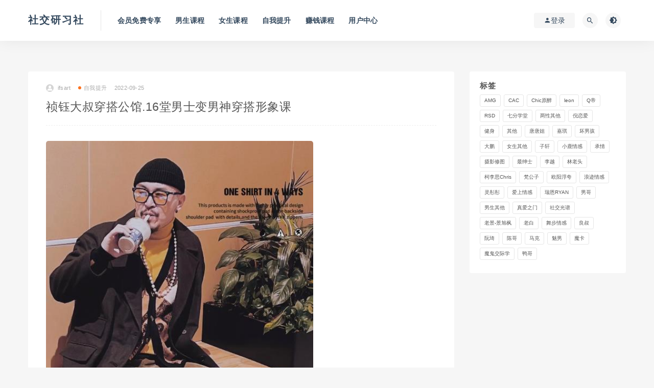

--- FILE ---
content_type: text/html; charset=UTF-8
request_url: https://www.my91a.com/1736.html
body_size: 11667
content:
<!DOCTYPE html>
<html lang="zh-Hans">
<head>
	<meta charset="UTF-8">
	<meta http-equiv="X-UA-Compatible" content="IE=edge">
	<meta name="viewport" content="width=device-width, initial-scale=1">
	<link rel="profile" href="https://gmpg.org/xfn/11">
	<link href="" rel="icon">
  <title>祯钰大叔穿搭公馆.16堂男士变男神穿搭形象课</title>

	<meta name='robots' content='max-image-preview:large' />
	<style>img:is([sizes="auto" i], [sizes^="auto," i]) { contain-intrinsic-size: 3000px 1500px }</style>
	<link rel='dns-prefetch' href='//www.my91a.com' />
        <meta property="og:title" content="祯钰大叔穿搭公馆.16堂男士变男神穿搭形象课">
        <meta property="og:description" content="课程内容： 01--1-祯钰大叔小小的介绍.mp4 02--2-如何选择美学老师.mp4 03--3-学习穿搭的流程.mp4 04--4-潮流跟不跟.mp4 ...">
        <meta property="og:type" content="article">
        <meta property="og:url" content="https://www.my91a.com/1736.html">
        <meta property="og:site_name" content="社交研习社">
        <meta property="og:image" content="https://www.my91a.com/wp-content/uploads/2022/09/1664109088-eea358c65ff0c02.jpg">
    <style id='classic-theme-styles-inline-css' type='text/css'>
/*! This file is auto-generated */
.wp-block-button__link{color:#fff;background-color:#32373c;border-radius:9999px;box-shadow:none;text-decoration:none;padding:calc(.667em + 2px) calc(1.333em + 2px);font-size:1.125em}.wp-block-file__button{background:#32373c;color:#fff;text-decoration:none}
</style>
<style id='global-styles-inline-css' type='text/css'>
:root{--wp--preset--aspect-ratio--square: 1;--wp--preset--aspect-ratio--4-3: 4/3;--wp--preset--aspect-ratio--3-4: 3/4;--wp--preset--aspect-ratio--3-2: 3/2;--wp--preset--aspect-ratio--2-3: 2/3;--wp--preset--aspect-ratio--16-9: 16/9;--wp--preset--aspect-ratio--9-16: 9/16;--wp--preset--color--black: #000000;--wp--preset--color--cyan-bluish-gray: #abb8c3;--wp--preset--color--white: #ffffff;--wp--preset--color--pale-pink: #f78da7;--wp--preset--color--vivid-red: #cf2e2e;--wp--preset--color--luminous-vivid-orange: #ff6900;--wp--preset--color--luminous-vivid-amber: #fcb900;--wp--preset--color--light-green-cyan: #7bdcb5;--wp--preset--color--vivid-green-cyan: #00d084;--wp--preset--color--pale-cyan-blue: #8ed1fc;--wp--preset--color--vivid-cyan-blue: #0693e3;--wp--preset--color--vivid-purple: #9b51e0;--wp--preset--gradient--vivid-cyan-blue-to-vivid-purple: linear-gradient(135deg,rgba(6,147,227,1) 0%,rgb(155,81,224) 100%);--wp--preset--gradient--light-green-cyan-to-vivid-green-cyan: linear-gradient(135deg,rgb(122,220,180) 0%,rgb(0,208,130) 100%);--wp--preset--gradient--luminous-vivid-amber-to-luminous-vivid-orange: linear-gradient(135deg,rgba(252,185,0,1) 0%,rgba(255,105,0,1) 100%);--wp--preset--gradient--luminous-vivid-orange-to-vivid-red: linear-gradient(135deg,rgba(255,105,0,1) 0%,rgb(207,46,46) 100%);--wp--preset--gradient--very-light-gray-to-cyan-bluish-gray: linear-gradient(135deg,rgb(238,238,238) 0%,rgb(169,184,195) 100%);--wp--preset--gradient--cool-to-warm-spectrum: linear-gradient(135deg,rgb(74,234,220) 0%,rgb(151,120,209) 20%,rgb(207,42,186) 40%,rgb(238,44,130) 60%,rgb(251,105,98) 80%,rgb(254,248,76) 100%);--wp--preset--gradient--blush-light-purple: linear-gradient(135deg,rgb(255,206,236) 0%,rgb(152,150,240) 100%);--wp--preset--gradient--blush-bordeaux: linear-gradient(135deg,rgb(254,205,165) 0%,rgb(254,45,45) 50%,rgb(107,0,62) 100%);--wp--preset--gradient--luminous-dusk: linear-gradient(135deg,rgb(255,203,112) 0%,rgb(199,81,192) 50%,rgb(65,88,208) 100%);--wp--preset--gradient--pale-ocean: linear-gradient(135deg,rgb(255,245,203) 0%,rgb(182,227,212) 50%,rgb(51,167,181) 100%);--wp--preset--gradient--electric-grass: linear-gradient(135deg,rgb(202,248,128) 0%,rgb(113,206,126) 100%);--wp--preset--gradient--midnight: linear-gradient(135deg,rgb(2,3,129) 0%,rgb(40,116,252) 100%);--wp--preset--font-size--small: 13px;--wp--preset--font-size--medium: 20px;--wp--preset--font-size--large: 36px;--wp--preset--font-size--x-large: 42px;--wp--preset--spacing--20: 0.44rem;--wp--preset--spacing--30: 0.67rem;--wp--preset--spacing--40: 1rem;--wp--preset--spacing--50: 1.5rem;--wp--preset--spacing--60: 2.25rem;--wp--preset--spacing--70: 3.38rem;--wp--preset--spacing--80: 5.06rem;--wp--preset--shadow--natural: 6px 6px 9px rgba(0, 0, 0, 0.2);--wp--preset--shadow--deep: 12px 12px 50px rgba(0, 0, 0, 0.4);--wp--preset--shadow--sharp: 6px 6px 0px rgba(0, 0, 0, 0.2);--wp--preset--shadow--outlined: 6px 6px 0px -3px rgba(255, 255, 255, 1), 6px 6px rgba(0, 0, 0, 1);--wp--preset--shadow--crisp: 6px 6px 0px rgba(0, 0, 0, 1);}:where(.is-layout-flex){gap: 0.5em;}:where(.is-layout-grid){gap: 0.5em;}body .is-layout-flex{display: flex;}.is-layout-flex{flex-wrap: wrap;align-items: center;}.is-layout-flex > :is(*, div){margin: 0;}body .is-layout-grid{display: grid;}.is-layout-grid > :is(*, div){margin: 0;}:where(.wp-block-columns.is-layout-flex){gap: 2em;}:where(.wp-block-columns.is-layout-grid){gap: 2em;}:where(.wp-block-post-template.is-layout-flex){gap: 1.25em;}:where(.wp-block-post-template.is-layout-grid){gap: 1.25em;}.has-black-color{color: var(--wp--preset--color--black) !important;}.has-cyan-bluish-gray-color{color: var(--wp--preset--color--cyan-bluish-gray) !important;}.has-white-color{color: var(--wp--preset--color--white) !important;}.has-pale-pink-color{color: var(--wp--preset--color--pale-pink) !important;}.has-vivid-red-color{color: var(--wp--preset--color--vivid-red) !important;}.has-luminous-vivid-orange-color{color: var(--wp--preset--color--luminous-vivid-orange) !important;}.has-luminous-vivid-amber-color{color: var(--wp--preset--color--luminous-vivid-amber) !important;}.has-light-green-cyan-color{color: var(--wp--preset--color--light-green-cyan) !important;}.has-vivid-green-cyan-color{color: var(--wp--preset--color--vivid-green-cyan) !important;}.has-pale-cyan-blue-color{color: var(--wp--preset--color--pale-cyan-blue) !important;}.has-vivid-cyan-blue-color{color: var(--wp--preset--color--vivid-cyan-blue) !important;}.has-vivid-purple-color{color: var(--wp--preset--color--vivid-purple) !important;}.has-black-background-color{background-color: var(--wp--preset--color--black) !important;}.has-cyan-bluish-gray-background-color{background-color: var(--wp--preset--color--cyan-bluish-gray) !important;}.has-white-background-color{background-color: var(--wp--preset--color--white) !important;}.has-pale-pink-background-color{background-color: var(--wp--preset--color--pale-pink) !important;}.has-vivid-red-background-color{background-color: var(--wp--preset--color--vivid-red) !important;}.has-luminous-vivid-orange-background-color{background-color: var(--wp--preset--color--luminous-vivid-orange) !important;}.has-luminous-vivid-amber-background-color{background-color: var(--wp--preset--color--luminous-vivid-amber) !important;}.has-light-green-cyan-background-color{background-color: var(--wp--preset--color--light-green-cyan) !important;}.has-vivid-green-cyan-background-color{background-color: var(--wp--preset--color--vivid-green-cyan) !important;}.has-pale-cyan-blue-background-color{background-color: var(--wp--preset--color--pale-cyan-blue) !important;}.has-vivid-cyan-blue-background-color{background-color: var(--wp--preset--color--vivid-cyan-blue) !important;}.has-vivid-purple-background-color{background-color: var(--wp--preset--color--vivid-purple) !important;}.has-black-border-color{border-color: var(--wp--preset--color--black) !important;}.has-cyan-bluish-gray-border-color{border-color: var(--wp--preset--color--cyan-bluish-gray) !important;}.has-white-border-color{border-color: var(--wp--preset--color--white) !important;}.has-pale-pink-border-color{border-color: var(--wp--preset--color--pale-pink) !important;}.has-vivid-red-border-color{border-color: var(--wp--preset--color--vivid-red) !important;}.has-luminous-vivid-orange-border-color{border-color: var(--wp--preset--color--luminous-vivid-orange) !important;}.has-luminous-vivid-amber-border-color{border-color: var(--wp--preset--color--luminous-vivid-amber) !important;}.has-light-green-cyan-border-color{border-color: var(--wp--preset--color--light-green-cyan) !important;}.has-vivid-green-cyan-border-color{border-color: var(--wp--preset--color--vivid-green-cyan) !important;}.has-pale-cyan-blue-border-color{border-color: var(--wp--preset--color--pale-cyan-blue) !important;}.has-vivid-cyan-blue-border-color{border-color: var(--wp--preset--color--vivid-cyan-blue) !important;}.has-vivid-purple-border-color{border-color: var(--wp--preset--color--vivid-purple) !important;}.has-vivid-cyan-blue-to-vivid-purple-gradient-background{background: var(--wp--preset--gradient--vivid-cyan-blue-to-vivid-purple) !important;}.has-light-green-cyan-to-vivid-green-cyan-gradient-background{background: var(--wp--preset--gradient--light-green-cyan-to-vivid-green-cyan) !important;}.has-luminous-vivid-amber-to-luminous-vivid-orange-gradient-background{background: var(--wp--preset--gradient--luminous-vivid-amber-to-luminous-vivid-orange) !important;}.has-luminous-vivid-orange-to-vivid-red-gradient-background{background: var(--wp--preset--gradient--luminous-vivid-orange-to-vivid-red) !important;}.has-very-light-gray-to-cyan-bluish-gray-gradient-background{background: var(--wp--preset--gradient--very-light-gray-to-cyan-bluish-gray) !important;}.has-cool-to-warm-spectrum-gradient-background{background: var(--wp--preset--gradient--cool-to-warm-spectrum) !important;}.has-blush-light-purple-gradient-background{background: var(--wp--preset--gradient--blush-light-purple) !important;}.has-blush-bordeaux-gradient-background{background: var(--wp--preset--gradient--blush-bordeaux) !important;}.has-luminous-dusk-gradient-background{background: var(--wp--preset--gradient--luminous-dusk) !important;}.has-pale-ocean-gradient-background{background: var(--wp--preset--gradient--pale-ocean) !important;}.has-electric-grass-gradient-background{background: var(--wp--preset--gradient--electric-grass) !important;}.has-midnight-gradient-background{background: var(--wp--preset--gradient--midnight) !important;}.has-small-font-size{font-size: var(--wp--preset--font-size--small) !important;}.has-medium-font-size{font-size: var(--wp--preset--font-size--medium) !important;}.has-large-font-size{font-size: var(--wp--preset--font-size--large) !important;}.has-x-large-font-size{font-size: var(--wp--preset--font-size--x-large) !important;}
:where(.wp-block-post-template.is-layout-flex){gap: 1.25em;}:where(.wp-block-post-template.is-layout-grid){gap: 1.25em;}
:where(.wp-block-columns.is-layout-flex){gap: 2em;}:where(.wp-block-columns.is-layout-grid){gap: 2em;}
:root :where(.wp-block-pullquote){font-size: 1.5em;line-height: 1.6;}
</style>
<link rel='stylesheet' id='external-css' href='https://www.my91a.com/wp-content/themes/ripro/assets/css/external.css?ver=8.9.0' type='text/css' media='all' />
<link rel='stylesheet' id='sweetalert2-css' href='https://www.my91a.com/wp-content/themes/ripro/assets/css/sweetalert2.min.css?ver=8.9.0' type='text/css' media='all' />
<link rel='stylesheet' id='app-css' href='https://www.my91a.com/wp-content/themes/ripro/assets/css/app.css?ver=8.9.0' type='text/css' media='all' />
<link rel='stylesheet' id='diy-css' href='https://www.my91a.com/wp-content/themes/ripro/assets/css/diy.css?ver=8.9.0' type='text/css' media='all' />
<link rel='stylesheet' id='fancybox-css' href='https://www.my91a.com/wp-content/themes/ripro/assets/css/jquery.fancybox.min.css?ver=8.9.0' type='text/css' media='all' />
<script type="text/javascript" src="https://www.my91a.com/wp-content/themes/ripro/assets/js/jquery-2.2.4.min.js?ver=2.2.4" id="jquery-js"></script>
<script type="text/javascript" src="https://www.my91a.com/wp-content/themes/ripro/assets/js/plugins/sweetalert2.min.js?ver=8.9.0" id="sweetalert2-js"></script>
<meta name="keywords" content="男生其他,自我提升">
<meta name="description" content="课程内容：  01--1-祯钰大叔小小的介绍.mp4 02--2-如何选择美学老师.mp4 03--3-学习穿搭的流程.mp4 04--4-潮流跟不跟.mp4 05--5-实用小技巧.mp4 06--6-如何显瘦显高.mp4 07--女人最喜欢的风格-都市绅士风（1）.mp4 0...">
<link rel="icon" href="https://www.my91a.com/wp-content/uploads/2025/04/1745332402-bf34ec72e07e510-32x32.gif" sizes="32x32" />
<link rel="icon" href="https://www.my91a.com/wp-content/uploads/2025/04/1745332402-bf34ec72e07e510-192x192.gif" sizes="192x192" />
<link rel="apple-touch-icon" href="https://www.my91a.com/wp-content/uploads/2025/04/1745332402-bf34ec72e07e510-180x180.gif" />
<meta name="msapplication-TileImage" content="https://www.my91a.com/wp-content/uploads/2025/04/1745332402-bf34ec72e07e510-270x270.gif" />
	<!-- HTML5 shim, for IE6-8 support of HTML5 elements. All other JS at the end of file. -->
    <!--[if lt IE 9]>
      <script src="https://www.my91a.com/wp-content/themes/ripro/assets/js/html5shiv.js"></script>
      <script src="https://www.my91a.com/wp-content/themes/ripro/assets/js/respond.min.js"></script>
    <![endif]-->
    </head>

<body class="post-template-default single single-post postid-1736 single-format-standard  navbar-sticky navbar-slide sidebar-right pagination-numeric no-off-canvas">

<div class="site">
    
<header class="site-header">
      <div class="container">
      <div class="navbar">
      <div class="logo-wrapper">
              <a class="logo text" href="https://www.my91a.com/">社交研习社</a>
            </div>
      <div class="sep"></div>
      
      <nav class="main-menu hidden-xs hidden-sm hidden-md">
        
        <ul id="menu-menu2" class="nav-list u-plain-list"><li id="menu-item-914" class="menu-item menu-item-type-taxonomy menu-item-object-category menu-item-914"><a href="https://www.my91a.com/ycwz">会员免费专享</a></li>
<li id="menu-item-911" class="menu-item menu-item-type-taxonomy menu-item-object-category menu-item-911"><a href="https://www.my91a.com/kxlm">男生课程</a></li>
<li id="menu-item-913" class="menu-item menu-item-type-taxonomy menu-item-object-category menu-item-913"><a href="https://www.my91a.com/yylh">女生课程</a></li>
<li id="menu-item-912" class="menu-item menu-item-type-taxonomy menu-item-object-category current-post-ancestor current-menu-parent current-post-parent menu-item-912"><a href="https://www.my91a.com/zwts">自我提升</a></li>
<li id="menu-item-4675" class="menu-item menu-item-type-taxonomy menu-item-object-category menu-item-4675"><a href="https://www.my91a.com/%e8%b5%9a%e9%92%b1%e8%af%be%e7%a8%8b">赚钱课程</a></li>
<li id="menu-item-916" class="menu-item menu-item-type-post_type menu-item-object-page menu-item-916"><a href="https://www.my91a.com/user">用户中心</a></li>
</ul>      </nav>
      
      <div class="main-search">
        <form method="get" class="search-form inline" action="https://www.my91a.com/">
  <input type="search" class="search-field inline-field" placeholder="输入关键词，回车..." autocomplete="off" value="" name="s" required="required">
  <button type="submit" class="search-submit"><i class="mdi mdi-magnify"></i></button>
</form>        <div class="search-close navbar-button"><i class="mdi mdi-close"></i></div>
      </div>

      <div class="actions">
                  <!-- user -->
                        <div class="login-btn navbar-button"><i class="mdi mdi-account"></i> 登录</div>
                          <!-- user end -->
        <div class="search-open navbar-button"><i class="mdi mdi-magnify"></i></div>
                <div class="tap-dark navbar-button"><i class="mdi mdi-brightness-4"></i></div>
                <div class="burger"></div>
      </div>
    </div>
      </div>
  </header>

<div class="header-gap"></div>    <div class="site-content">
    

<div class="container">
	<div class="breadcrumbs">
		</div>
	<div class="row">
		<div class="content-column col-lg-9">
			<div class="content-area">
				<main class="site-main">
					<article id="post-1736" class="article-content">
    <div class="container">
  <div class="cao_entry_header">

  <header class="entry-header">          <div class="entry-meta">
                  <span class="meta-author">
            <a>
              <img alt='ifsart' data-src='https://www.my91a.com/wp-content/themes/ripro/assets/images/avatar/1.png' class='lazyload avatar avatar-40 photo ' height='40' width='40' />ifsart            </a>
          </span>
                  <span class="meta-category">
                          <a target="_blank" href="https://www.my91a.com/zwts" rel="category">
                  <i class="dot"></i>自我提升              </a>
                      </span>
                  <span class="meta-date">
            <a target="_blank" href="https://www.my91a.com/1736.html">
              <time datetime="2022-09-25T20:40:42+08:00">
                2022-09-25              </time>
            </a>
          </span>
                    <span class="meta-edit"></span>
        
      </div>
    
    <h1 class="entry-title">祯钰大叔穿搭公馆.16堂男士变男神穿搭形象课</h1>  </header></div></div>  <div class="container">
    <div class="entry-wrapper">
            <div class="entry-content u-text-format u-clearfix">
        <p><img fetchpriority="high" decoding="async" class="alignnone  wp-image-1737" src="http://www.my91a.com/wp-content/uploads/2022/09/1664109088-eea358c65ff0c02-300x285.jpg" alt="" width="523" height="497" srcset="https://www.my91a.com/wp-content/uploads/2022/09/1664109088-eea358c65ff0c02-300x285.jpg 300w, https://www.my91a.com/wp-content/uploads/2022/09/1664109088-eea358c65ff0c02.jpg 496w" sizes="(max-width: 523px) 100vw, 523px" /></p>
<p>课程内容：</p>
<p>01&#8211;1-祯钰大叔小小的介绍.mp4<br />
02&#8211;2-如何选择美学老师.mp4<br />
03&#8211;3-学习穿搭的流程.mp4<br />
04&#8211;4-潮流跟不跟.mp4<br />
05&#8211;5-实用小技巧.mp4<br />
06&#8211;6-如何显瘦显高.mp4<br />
07&#8211;女人最喜欢的风格-都市绅士风（1）.mp4<br />
08&#8211;女人最喜欢的风格-都市绅士风（2）.mp4<br />
09&#8211;女人最喜欢的风格-都市绅士风（3）.mp4<br />
10&#8211;女人最喜欢的风格-都市绅士风（4）.mp4<br />
11&#8211;女人最喜欢的风格-都市绅士风（5）.mp4<br />
12&#8211;如何把休闲感穿出让人尖叫的感觉-休闲舒适风（1）.mp4<br />
13&#8211;如何把休闲感穿出让人尖叫的感觉-休闲舒适风（2）.mp4<br />
14&#8211;如何把休闲感穿出让人尖叫的感觉-休闲舒适风（3）.mp4<br />
15&#8211;如何把休闲感穿出让人尖叫的感觉-休闲舒适风（4）.mp4<br />
16&#8211;如何把休闲感穿出让人尖叫的感觉-休闲舒适风（5）.mp4<br />
17&#8211;使男人更有沉淀醇厚的味道-复古时尚风（1）.mp4<br />
18&#8211;使男人更有沉淀醇厚的味道-复古时尚风（2）.mp4<br />
19&#8211;使男人更有沉淀醇厚的味道-复古时尚风（3）.mp4<br />
20&#8211;使男人更有沉淀醇厚的味道-复古时尚风（4）.mp4<br />
21&#8211;使男人更有沉淀醇厚的味道-复古时尚风（5）.mp4<br />
22&#8211;把西装穿出不一样的荷尔蒙-西装混搭风（1）.mp4<br />
23&#8211;把西装穿出不一样的荷尔蒙-西装混搭风（2）.mp4<br />
24&#8211;把西装穿出不一样的荷尔蒙-西装混搭风（3）.mp4<br />
25&#8211;把西装穿出不一样的荷尔蒙-西装混搭风（4）.mp4<br />
26&#8211;把西装穿出不一样的荷尔蒙-西装混搭风（5）.mp4<br />
27&#8211;把西装穿出不一样的荷尔蒙-西装混搭风（6）.mp4<br />
28&#8211;一个颜色搭配的第1种方法.mp4<br />
29&#8211;一个颜色搭配的第2种方法.mp4<br />
30&#8211;两个颜色搭配的方法（上）.mp4<br />
31&#8211;两个颜色搭配的方法（下）.mp4<br />
32&#8211;三个颜色搭配的方法（上）.mp4<br />
33&#8211;三个颜色搭配的方法（下）.mp4</p>
<p>链接：<a href="https://pan.baidu.com/s/1FbT0RbhAiGu8zZo34372UA?pwd=ipzd">https://pan.baidu.com/s/1FbT0RbhAiGu8zZo34372UA?pwd=ipzd</a><br />
提取码：ipzd<br />
解压密码：</p>
<div class="content-hide-tips"><i class="fa fa-lock"></i><span class="rate label label-warning">钻石免费 永久钻石免费</span><div class="login-false">当前隐藏内容需要支付<div class="coin"><span class="label label-warning">9.9赞助币</span></div></div><p class="t-c">已有<span class="red">0</span>人支付</p><div class="pc-button"><button type="button" class="login-btn btn btn--primary"><i class="fa fa-user"></i> 登录购买</button></div></div>
      </div>
      <div id="pay-single-box"></div>
          <div class="entry-tags">
          <a href="https://www.my91a.com/tag/lmqt" rel="tag">
        男生其他      </a>
      </div>
<div class="article-copyright">免责声明：
<p>本站大部分下载资源收集于网络，仅供学习和交流使用，版权归原作者所有，请在下载后24小时之内自觉删除，若作商业用途，请购买正版，由于未及时购买和付费发生的侵权行为，与本站无关。本站发布的内容若侵犯到您的权益，请联系客服删除，我们将及时处理！<br/><a href="https://www.my91a.com">社交研习社</a> &raquo; <a href="https://www.my91a.com/1736.html">祯钰大叔穿搭公馆.16堂男士变男神穿搭形象课</a></div>

<div class="article-footer">
    <div class="author-box">
    <div class="author-image">
      <img alt='' data-src='https://www.my91a.com/wp-content/themes/ripro/assets/images/avatar/1.png' class='lazyload avatar avatar-96 photo ' height='96' width='96' />    </div>
    <div class="author-info">
      <h4 class="author-name">
        <a target="_blank" href="javascript:;">ifsart</a>
        <span class="label label-warning"><i class="fa fa-diamond"></i> 钻石</span>      </h4>
    </div>
  </div>
      <div class="xshare">
      <span class="xshare-title">分享到：</span>
                 <a href="javascript:;" title="收藏文章" etap="star" data-postid="1736" class="ripro-star"><i class="fa fa-star-o"></i></a>
            <a href="" etap="share" data-share="qq" class="share-qq"><i class="fa fa-qq"></i></a>
      <a href="" etap="share" data-share="weibo" class="share-weibo"><i class="fa fa-weibo"></i></a>
        </div>
   
</div>    </div>
  </div>
</article>


  <div class="entry-navigation">
    <nav class="article-nav">
        <span class="article-nav-prev">上一篇<br><a href="https://www.my91a.com/1923.html" rel="prev">浪迹6.0</a></span>
        <span class="article-nav-next">下一篇<br><a href="https://www.my91a.com/1926.html" rel="next">浪迹教育《浪迹7.0》</a></span>
    </nav>
    
  </div>

      <!-- # 标准网格模式... -->
      <div class="related-posts-grid">
        <h4 class="u-border-title">相关推荐</h4>
        <div class="row">
                     <div class="col-6 col-sm-3 col-md-3 mt-10 mb-10">
              <article class="post">
                      <div class="entry-media">
        <div class="placeholder" style="padding-bottom: 66.666666666667%;">
          <a target="_blank"  href="https://www.my91a.com/4891.html">
            <img class="lazyload" data-src="https://www.my91a.com/wp-content/uploads/2026/01/1768439801-40735ed62d2e983.jpg" src="[data-uri]" alt="余生私教《网聊速约技术》15节">
          </a>
                    <div class="cao-cover"><img src="https://www.my91a.com/wp-content/themes/ripro/assets/images/svg/rings.svg" width="50" height="50px"></div>
                  </div>
        <div class="entry-star"><a href="javascript:;" title="收藏文章" etap="star" data-postid="4891" class="ripro-star"><i class="fa fa-star-o"></i></a></div><div class="entry-format"><i class="fa fa-lock"></i></div>      </div>
                      <div class="entry-wrapper">
                  
  <header class="entry-header">    
    <h4 class="entry-title"><a target="_blank" href="https://www.my91a.com/4891.html" title="余生私教《网聊速约技术》15节" rel="bookmark">余生私教《网聊速约技术》15节</a></h4>  </header>                </div>
              </article>
            </div>
                      <div class="col-6 col-sm-3 col-md-3 mt-10 mb-10">
              <article class="post">
                      <div class="entry-media">
        <div class="placeholder" style="padding-bottom: 66.666666666667%;">
          <a target="_blank"  href="https://www.my91a.com/473.html">
            <img class="lazyload" data-src="https://www.my91a.com/wp-content/uploads/2021/08/1630424173-f59dc145070973f.jpg" src="[data-uri]" alt="《自信聊天宝典》">
          </a>
                    <div class="cao-cover"><img src="https://www.my91a.com/wp-content/themes/ripro/assets/images/svg/rings.svg" width="50" height="50px"></div>
                  </div>
        <div class="entry-star"><a href="javascript:;" title="收藏文章" etap="star" data-postid="473" class="ripro-star"><i class="fa fa-star-o"></i></a></div><div class="entry-format"><i class="fa fa-lock"></i></div>      </div>
                      <div class="entry-wrapper">
                  
  <header class="entry-header">    
    <h4 class="entry-title"><a target="_blank" href="https://www.my91a.com/473.html" title="《自信聊天宝典》" rel="bookmark">《自信聊天宝典》</a></h4>  </header>                </div>
              </article>
            </div>
                      <div class="col-6 col-sm-3 col-md-3 mt-10 mb-10">
              <article class="post">
                      <div class="entry-media">
        <div class="placeholder" style="padding-bottom: 66.666666666667%;">
          <a target="_blank"  href="https://www.my91a.com/2896.html">
            <img class="lazyload" data-src="https://www.my91a.com/wp-content/uploads/2024/03/1710856665-d7a95cf4cd0e431.jpg" src="[data-uri]" alt="高情商聊天话术 社恐变社牛">
          </a>
                    <div class="cao-cover"><img src="https://www.my91a.com/wp-content/themes/ripro/assets/images/svg/rings.svg" width="50" height="50px"></div>
                  </div>
        <div class="entry-star"><a href="javascript:;" title="收藏文章" etap="star" data-postid="2896" class="ripro-star"><i class="fa fa-star-o"></i></a></div><div class="entry-format"><i class="fa fa-lock"></i></div>      </div>
                      <div class="entry-wrapper">
                  
  <header class="entry-header">    
    <h4 class="entry-title"><a target="_blank" href="https://www.my91a.com/2896.html" title="高情商聊天话术 社恐变社牛" rel="bookmark">高情商聊天话术 社恐变社牛</a></h4>  </header>                </div>
              </article>
            </div>
                      <div class="col-6 col-sm-3 col-md-3 mt-10 mb-10">
              <article class="post">
                      <div class="entry-media">
        <div class="placeholder" style="padding-bottom: 66.666666666667%;">
          <a target="_blank"  href="https://www.my91a.com/2203.html">
            <img class="lazyload" data-src="https://www.my91a.com/wp-content/uploads/2023/06/1686472430-18851cd37ce83c9.jpg" src="[data-uri]" alt="许诺《情感宝典》">
          </a>
                    <div class="cao-cover"><img src="https://www.my91a.com/wp-content/themes/ripro/assets/images/svg/rings.svg" width="50" height="50px"></div>
                  </div>
        <div class="entry-star"><a href="javascript:;" title="收藏文章" etap="star" data-postid="2203" class="ripro-star"><i class="fa fa-star-o"></i></a></div><div class="entry-format"><i class="fa fa-lock"></i></div>      </div>
                      <div class="entry-wrapper">
                  
  <header class="entry-header">    
    <h4 class="entry-title"><a target="_blank" href="https://www.my91a.com/2203.html" title="许诺《情感宝典》" rel="bookmark">许诺《情感宝典》</a></h4>  </header>                </div>
              </article>
            </div>
                  </div>
      </div>
    
  
				</main>
			</div>
		</div>
					<div class="sidebar-column col-lg-3">
				
<aside class="widget-area">
	<div id="tag_cloud-2" class="widget widget_tag_cloud"><h5 class="widget-title">标签</h5><div class="tagcloud"><a href="https://www.my91a.com/tag/amg" class="tag-cloud-link tag-link-76 tag-link-position-1" style="font-size: 10.8pt;" aria-label="AMG (10 项)">AMG</a>
<a href="https://www.my91a.com/tag/cac" class="tag-cloud-link tag-link-87 tag-link-position-2" style="font-size: 10.058823529412pt;" aria-label="CAC (8 项)">CAC</a>
<a href="https://www.my91a.com/tag/chic" class="tag-cloud-link tag-link-7 tag-link-position-3" style="font-size: 10.470588235294pt;" aria-label="Chic原醉 (9 项)">Chic原醉</a>
<a href="https://www.my91a.com/tag/leon" class="tag-cloud-link tag-link-107 tag-link-position-4" style="font-size: 11.376470588235pt;" aria-label="leon (12 项)">leon</a>
<a href="https://www.my91a.com/tag/qdi" class="tag-cloud-link tag-link-24 tag-link-position-5" style="font-size: 9.2352941176471pt;" aria-label="Q帝 (6 项)">Q帝</a>
<a href="https://www.my91a.com/tag/rsd" class="tag-cloud-link tag-link-60 tag-link-position-6" style="font-size: 12.364705882353pt;" aria-label="RSD (16 项)">RSD</a>
<a href="https://www.my91a.com/tag/qfxt" class="tag-cloud-link tag-link-52 tag-link-position-7" style="font-size: 11.705882352941pt;" aria-label="七分学堂 (13 项)">七分学堂</a>
<a href="https://www.my91a.com/tag/ppxxoo" class="tag-cloud-link tag-link-33 tag-link-position-8" style="font-size: 17.223529411765pt;" aria-label="两性其他 (65 项)">两性其他</a>
<a href="https://www.my91a.com/tag/nla" class="tag-cloud-link tag-link-53 tag-link-position-9" style="font-size: 12.364705882353pt;" aria-label="倪恋爱 (16 项)">倪恋爱</a>
<a href="https://www.my91a.com/tag/jians" class="tag-cloud-link tag-link-6 tag-link-position-10" style="font-size: 10.058823529412pt;" aria-label="健身 (8 项)">健身</a>
<a href="https://www.my91a.com/tag/%e5%85%b6%e4%bb%96" class="tag-cloud-link tag-link-125 tag-link-position-11" style="font-size: 16.647058823529pt;" aria-label="其他 (55 项)">其他</a>
<a href="https://www.my91a.com/tag/%e5%94%90%e5%94%90%e5%a7%90" class="tag-cloud-link tag-link-126 tag-link-position-12" style="font-size: 8.6588235294118pt;" aria-label="唐唐姐 (5 项)">唐唐姐</a>
<a href="https://www.my91a.com/tag/%e5%98%89%e7%90%aa" class="tag-cloud-link tag-link-112 tag-link-position-13" style="font-size: 9.2352941176471pt;" aria-label="嘉琪 (6 项)">嘉琪</a>
<a href="https://www.my91a.com/tag/bboy" class="tag-cloud-link tag-link-32 tag-link-position-14" style="font-size: 11.129411764706pt;" aria-label="坏男孩 (11 项)">坏男孩</a>
<a href="https://www.my91a.com/tag/dp" class="tag-cloud-link tag-link-100 tag-link-position-15" style="font-size: 8.6588235294118pt;" aria-label="大鹏 (5 项)">大鹏</a>
<a href="https://www.my91a.com/tag/lhqt" class="tag-cloud-link tag-link-41 tag-link-position-16" style="font-size: 17.8pt;" aria-label="女生其他 (76 项)">女生其他</a>
<a href="https://www.my91a.com/tag/%e5%ad%90%e8%bd%a9" class="tag-cloud-link tag-link-106 tag-link-position-17" style="font-size: 9.6470588235294pt;" aria-label="子轩 (7 项)">子轩</a>
<a href="https://www.my91a.com/tag/xiaolu" class="tag-cloud-link tag-link-35 tag-link-position-18" style="font-size: 8.6588235294118pt;" aria-label="小鹿情感 (5 项)">小鹿情感</a>
<a href="https://www.my91a.com/tag/cqig" class="tag-cloud-link tag-link-78 tag-link-position-19" style="font-size: 9.2352941176471pt;" aria-label="承情 (6 项)">承情</a>
<a href="https://www.my91a.com/tag/syxt" class="tag-cloud-link tag-link-28 tag-link-position-20" style="font-size: 8.6588235294118pt;" aria-label="摄影修图 (5 项)">摄影修图</a>
<a href="https://www.my91a.com/tag/zss" class="tag-cloud-link tag-link-42 tag-link-position-21" style="font-size: 8.6588235294118pt;" aria-label="最绅士 (5 项)">最绅士</a>
<a href="https://www.my91a.com/tag/liyue" class="tag-cloud-link tag-link-13 tag-link-position-22" style="font-size: 10.8pt;" aria-label="李越 (10 项)">李越</a>
<a href="https://www.my91a.com/tag/%e6%9e%97%e8%80%81%e5%a4%b4" class="tag-cloud-link tag-link-110 tag-link-position-23" style="font-size: 11.952941176471pt;" aria-label="林老头 (14 项)">林老头</a>
<a href="https://www.my91a.com/tag/chris" class="tag-cloud-link tag-link-5 tag-link-position-24" style="font-size: 14.670588235294pt;" aria-label="柯李思Chris (31 项)">柯李思Chris</a>
<a href="https://www.my91a.com/tag/fangong" class="tag-cloud-link tag-link-18 tag-link-position-25" style="font-size: 12.776470588235pt;" aria-label="梵公子 (18 项)">梵公子</a>
<a href="https://www.my91a.com/tag/oyfk" class="tag-cloud-link tag-link-46 tag-link-position-26" style="font-size: 9.6470588235294pt;" aria-label="欧阳浮夸 (7 项)">欧阳浮夸</a>
<a href="https://www.my91a.com/tag/lg" class="tag-cloud-link tag-link-63 tag-link-position-27" style="font-size: 14.670588235294pt;" aria-label="浪迹情感 (31 项)">浪迹情感</a>
<a href="https://www.my91a.com/tag/lingTT" class="tag-cloud-link tag-link-19 tag-link-position-28" style="font-size: 9.2352941176471pt;" aria-label="灵彤彤 (6 项)">灵彤彤</a>
<a href="https://www.my91a.com/tag/asqg" class="tag-cloud-link tag-link-26 tag-link-position-29" style="font-size: 10.8pt;" aria-label="爱上情感 (10 项)">爱上情感</a>
<a href="https://www.my91a.com/tag/ryna" class="tag-cloud-link tag-link-10 tag-link-position-30" style="font-size: 13.105882352941pt;" aria-label="瑞恩RYAN (20 项)">瑞恩RYAN</a>
<a href="https://www.my91a.com/tag/ng" class="tag-cloud-link tag-link-55 tag-link-position-31" style="font-size: 13.105882352941pt;" aria-label="男哥 (20 项)">男哥</a>
<a href="https://www.my91a.com/tag/lmqt" class="tag-cloud-link tag-link-38 tag-link-position-32" style="font-size: 22pt;" aria-label="男生其他 (249 项)">男生其他</a>
<a href="https://www.my91a.com/tag/zazm" class="tag-cloud-link tag-link-36 tag-link-position-33" style="font-size: 8pt;" aria-label="真爱之门 (4 项)">真爱之门</a>
<a href="https://www.my91a.com/tag/sjgp" class="tag-cloud-link tag-link-96 tag-link-position-34" style="font-size: 10.8pt;" aria-label="社交光谱 (10 项)">社交光谱</a>
<a href="https://www.my91a.com/tag/jxfe" class="tag-cloud-link tag-link-88 tag-link-position-35" style="font-size: 9.6470588235294pt;" aria-label="老景-景旭枫 (7 项)">老景-景旭枫</a>
<a href="https://www.my91a.com/tag/%e8%80%81%e7%99%bd" class="tag-cloud-link tag-link-108 tag-link-position-36" style="font-size: 10.058823529412pt;" aria-label="老白 (8 项)">老白</a>
<a href="https://www.my91a.com/tag/wubuq" class="tag-cloud-link tag-link-23 tag-link-position-37" style="font-size: 8pt;" aria-label="舞步情感 (4 项)">舞步情感</a>
<a href="https://www.my91a.com/tag/lias" class="tag-cloud-link tag-link-97 tag-link-position-38" style="font-size: 11.952941176471pt;" aria-label="良叔 (14 项)">良叔</a>
<a href="https://www.my91a.com/tag/wanqi" class="tag-cloud-link tag-link-14 tag-link-position-39" style="font-size: 10.058823529412pt;" aria-label="阮琦 (8 项)">阮琦</a>
<a href="https://www.my91a.com/tag/%e9%99%88%e5%93%a5" class="tag-cloud-link tag-link-109 tag-link-position-40" style="font-size: 8.6588235294118pt;" aria-label="陈哥 (5 项)">陈哥</a>
<a href="https://www.my91a.com/tag/make" class="tag-cloud-link tag-link-15 tag-link-position-41" style="font-size: 8.6588235294118pt;" aria-label="马克 (5 项)">马克</a>
<a href="https://www.my91a.com/tag/meitnan" class="tag-cloud-link tag-link-103 tag-link-position-42" style="font-size: 10.058823529412pt;" aria-label="魅男 (8 项)">魅男</a>
<a href="https://www.my91a.com/tag/moka" class="tag-cloud-link tag-link-68 tag-link-position-43" style="font-size: 10.058823529412pt;" aria-label="魔卡 (8 项)">魔卡</a>
<a href="https://www.my91a.com/tag/mgjj" class="tag-cloud-link tag-link-84 tag-link-position-44" style="font-size: 8.6588235294118pt;" aria-label="魔鬼交际学 (5 项)">魔鬼交际学</a>
<a href="https://www.my91a.com/tag/yage" class="tag-cloud-link tag-link-65 tag-link-position-45" style="font-size: 9.6470588235294pt;" aria-label="鸭哥 (7 项)">鸭哥</a></div>
</div></aside>			</div>
			</div>
</div>


</div><!-- end sitecoent --> 

	
	<footer class="site-footer">
		<div class="container">
			
			<div class="footer-widget">
    <div class="row">
        <div class="col-xs-12 col-sm-6 col-md-3 widget--about">
            <div class="widget--content">
                <div class="footer--logo mb-20">
                    <img class="tap-logo" src="http://www.my91a.com/wp-content/uploads/2023/12/1701662861-9ed5cccaaf4e66a.jpg" data-dark="http://www.my91a.com/wp-content/uploads/2023/12/1701662861-9ed5cccaaf4e66a.jpg" alt="社交研习社">
                </div>
                <p class="mb-10">扫一扫加客服微信</p>
            </div>
        </div>
        <!-- .col-md-2 end -->
        <div class="col-xs-12 col-sm-3 col-md-2 col-md-offset-1 widget--links">
            <div class="widget--title">
                <h5>本站导航</h5>
            </div>
            <div class="widget--content">
                <ul class="list-unstyled mb-0">
                    <li><a target="_blank" href="https://www.my91a.com/kxlm">男生课程</a></li><li><a target="_blank" href="https://www.my91a.com/yylh/">女生课程</a></li><li><a target="_blank" href="https://www.my91a.com/user/?action=vip">我的会员</a></li>                </ul>
            </div>
        </div>
        <!-- .col-md-2 end -->
        <div class="col-xs-12 col-sm-3 col-md-2 widget--links">
            <div class="widget--title">
                <h5></h5>
            </div>
            <div class="widget--content">
                <ul class="list-unstyled mb-0">
                                    </ul>
            </div>
        </div>
        <!-- .col-md-2 end -->
        <div class="col-xs-12 col-sm-12 col-md-4 widget--newsletter">
            <div class="widget--title">
                <h5>快速搜索</h5>
            </div>
            <div class="widget--content">
                <form class="newsletter--form mb-30" action="https://www.my91a.com/" method="get">
                    <input type="text" class="form-control" name="s" placeholder="关键词">
                    <button type="submit"><i class="fa fa-arrow-right"></i></button>
                </form>
                <h6>本站由<a href="https://ritheme.com/" target="_blank" rel="noreferrer nofollow">DedeCMS</a>强力驱动</h6>
            </div>
        </div>

    </div>
</div>									  <div class="site-info">
			    1、 本站文章及资源均来源于互联网，如有侵权请联系站长！将第一时间删除
2、本站资源售价只是赞助，收取费用仅维持本站的日常运营所需！
3、资源仅供学习参考请勿商用或其它非法用途，否则一切后果用户自负！
<p>客服微信:JLXT924
			    
			  </div>
					</div>
	</footer>
	
<div class="rollbar">
	
	    <div class="rollbar-item tap-dark" etap="tap-dark" title="夜间模式"><i class="mdi mdi-brightness-4"></i></div>
    
		
	
	
	    <div class="rollbar-item tap-blog-style" etap="tap-blog-style" data-id="0" title="博客模式"><i class="fa fa-list"></i></div>
        <div class="rollbar-item" etap="to_full" title="全屏页面"><i class="fa fa-arrows-alt"></i></div>
	<div class="rollbar-item" etap="to_top" title="返回顶部"><i class="fa fa-angle-up"></i></div>
</div>

<div class="dimmer"></div>

    <div id="popup-signup" class="popup-signup fade" style="display: none;">
    <div class="register-login-modal" role="document">
        <div class="modal-content">
            <div class="modal-body">
                <img class="popup-logo" src="" data-dark="" alt="社交研习社">
                    <!-- Nav tabs -->
                    <ul class="nav nav-tabs">
                        <li class="active"><a href="#login" data-toggle="login">登录</a>
                        </li>
                        <li><a href="#signup" data-toggle="signup">注册</a>
                        </li>
                    </ul>
                    <!-- Tab panes -->
                    <div class="tab-content">
                        <div class="tab-pane fade in active" id="login">
                            <div class="signup-form-container text-center">
                                <form class="mb-0">
                                                                                                                <div class="form-group">
                                            <input type="text" class="form-control" name="username" placeholder="*用户名或邮箱">
                                        </div>
                                        <div class="form-group">
                                            <input type="password" class="form-control" name="password" placeholder="*密码">
                                        </div>
                                        <button type="button" class="go-login btn btn--primary btn--block"><i class="fa fa-bullseye"></i> 安全登录</button> 
                                        <!-- <a href="#" class="forget-password">忘记密码?</a> -->
                                                                    </form>
                                <!-- form  end -->
                            </div>
                            <!-- .signup-form end -->
                        </div>
                        <div class="tab-pane fade in" id="signup">
                            <form class="mb-0">
                                                                                                    <div class="form-group">
                                        <input type="text" class="form-control" name="user_name" placeholder="输入英文用户名">
                                    </div>
                                    <!-- .form-group end -->
                                    <div class="form-group">
                                        <input type="email" class="form-control" name="user_email" placeholder="绑定邮箱">
                                    </div>
                                    <!-- .form-group end -->
                                    <div class="form-group">
                                        <input type="password" class="form-control" name="user_pass" placeholder="密码最小长度为6">
                                    </div>
                                    <div class="form-group">
                                        <input type="password" class="form-control" name="user_pass2" placeholder="再次输入密码">
                                    </div>
                                                                        <button type="button" class="go-register btn btn--primary btn--block"><i class="fa fa-bullseye"></i> 立即注册</button>
                                                                
                            </form>
                            <!-- form  end -->
                        </div>
                    </div>
                    <a target="_blank" href="https://www.my91a.com/wp-login.php?action=lostpassword" class="rest-password">忘记密码？</a>
            </div>
            <!-- /.modal-content -->
        </div>
        <!-- /.modal-dialog -->
    </div>
    <!-- /.modal -->
</div>


<div class="off-canvas">
  <div class="canvas-close"><i class="mdi mdi-close"></i></div>
  <div class="logo-wrapper">
      <a class="logo text" href="https://www.my91a.com/">社交研习社</a>
    </div>
  <div class="mobile-menu hidden-lg hidden-xl"></div>
  <aside class="widget-area">
      </aside>
</div>

<script type="text/javascript">
((function() {
    var callbacks = [],
        timeLimit = 50,
        open = false;
    setInterval(loop, 1);
    return {
        addListener: function(fn) {
            callbacks.push(fn);
        },
        cancleListenr: function(fn) {
            callbacks = callbacks.filter(function(v) {
                return v !== fn;
            });
        }
    }
    function loop() {
        var startTime = new Date();
        debugger;
        if (new Date() - startTime > timeLimit) {
            if (!open) {
                callbacks.forEach(function(fn) {
                    fn.call(null);
                });
            }
            open = true;
            window.stop();
            alert('讨厌，不要扒我皮了，人家好害羞的！');
            window.location.reload();
        } else {
            open = false;
        }
    }
})()).addListener(function() {
    window.location.reload();
});
</script>

<script type="text/javascript" src="https://www.my91a.com/wp-content/themes/ripro/assets/js/plugins.js?ver=8.9.0" id="plugins-js"></script>
<script type="text/javascript" id="app-js-extra">
/* <![CDATA[ */
var caozhuti = {"site_name":"\u793e\u4ea4\u7814\u4e60\u793e","home_url":"https:\/\/www.my91a.com","ajaxurl":"https:\/\/www.my91a.com\/wp-admin\/admin-ajax.php","is_singular":"1","tencent_captcha":{"is":"","appid":""},"infinite_load":"\u52a0\u8f7d\u66f4\u591a","infinite_loading":"<i class=\"fa fa-spinner fa-spin\"><\/i> \u52a0\u8f7d\u4e2d...","site_notice":{"is":"0","color":"rgb(33, 150, 243)","html":"<div class=\"notify-content\"><h3>RiPro\u6700\u65b0\u7248\u672c\u66f4\u65b0\u65e5\u5fd7<\/h3><div>\u8fd9\u662f\u4e00\u6761\u7f51\u7ad9\u516c\u544a\uff0c\u53ef\u5728\u540e\u53f0\u5f00\u542f\u6216\u5173\u95ed\uff0c\u53ef\u81ea\u5b9a\u4e49\u80cc\u666f\u989c\u8272\uff0c\u6807\u9898\uff0c\u5185\u5bb9\uff0c\u7528\u6237\u9996\u6b21\u6253\u5f00\u5173\u95ed\u540e\u4e0d\u518d\u91cd\u590d\u5f39\u51fa\uff0c\u6b64\u5904\u53ef\u4f7f\u7528html\u6807\u7b7e...<\/div><\/div>"},"pay_type_html":{"html":"<div class=\"pay-button-box\"><div class=\"pay-item\" id=\"weixinpay\" data-type=\"5\"><i class=\"weixinpay\"><\/i><span>\u5fae\u4fe1\u652f\u4ed8<\/span><\/div><\/div><p style=\"font-size: 13px; padding: 0; margin: 0;\">\u514d\u8d39\u6216\u94bb\u77f3\u514d\u8d39\u8d44\u6e90\u4ec5\u9650\u4f59\u989d\u652f\u4ed8<\/p>","alipay":0,"weixinpay":5}};
/* ]]> */
</script>
<script type="text/javascript" src="https://www.my91a.com/wp-content/themes/ripro/assets/js/app.js?ver=8.9.0" id="app-js"></script>
<script type="text/javascript" src="https://www.my91a.com/wp-content/themes/ripro/assets/js/plugins/jquery.fancybox.min.js?ver=8.9.0" id="fancybox-js"></script>
<script type="text/javascript" src="https://www.my91a.com/wp-includes/js/comment-reply.min.js?ver=6.7.2" id="comment-reply-js" async="async" data-wp-strategy="async"></script>

</body>
</html>

--- FILE ---
content_type: application/javascript
request_url: https://www.my91a.com/wp-content/themes/ripro/assets/js/app.js?ver=8.9.0
body_size: 8756
content:
var body=jQuery("body"),st=0,lastSt=0,navText=['<i class="mdi mdi-chevron-left"></i>','<i class="mdi mdi-chevron-right"></i>'],iconspin='<i class="fa fa-spinner fa-spin"></i> ',iconcheck='<i class="fa fa-check"></i> ',iconwarning='<i class="fa fa-warning "></i> ',is_tencentcaptcha=!1;function open_signup_popup(){var e=$("#popup-signup"),t=e.html();Swal.fire({html:t,showConfirmButton:!1,width:340,padding:"0",focusConfirm:!1,onBeforeOpen:()=>{$(".swal2-container .swal2-input").remove(),$(".swal2-container .swal2-file").remove(),$(".swal2-container .swal2-range").remove(),$(".swal2-container .swal2-select").remove(),$(".swal2-container .swal2-radio").remove(),$(".swal2-container .swal2-checkbox").remove(),$(".swal2-container .swal2-textarea").remove(),$(".swal2-container .swal2-validation-message").remove(),e.empty()},onClose:()=>{e.html(t)}})}function ajax_getpost(){"use strict";$(".home-cat-nav-wrap ul li button").on("click",function(){var e=$(this),t=e.html();e.html(iconspin+t);var a=e.data("id");$.post(caozhuti.ajaxurl,{action:"ajax_getcat_post",paged:1,cat:a},function(n){e.parents(".site-main").find(".posts-wrapper").html(n),e.html(t),0==a?($(".infinite-scroll-action").show(),$(".navigation").show(),$(".numeric-pagination").show()):($(".infinite-scroll-action").hide(),$(".navigation").hide(),$(".numeric-pagination").hide())})})}function ajax_searc(){"use strict";$(".home_search_input").bind("input propertychange",function(e){var t=$(".home_search_input").val();t&&$.post(caozhuti.ajaxurl,{action:"ajax_search",text:t},function(e){var t=$(".home-search-results");if(0==e.length)t.empty().show().append("<li><strong>没有搜到相关内容，切换关键词试试。</strong></li>");else{t.empty().show();for(var a=0;a<e.length;a++)t.append('<li><a class="focus" target="_blank" href="'+e[a].url+'"><img class="" src="'+e[a].img+'"></a><h2><a target="_blank" href="'+e[a].url+'">'+e[a].title+"</a></h2></li>")}}),$(document).click(function(e){var t=$(".home-search-results");t.is(e.target)||0!==t.has(e.target).length||t.hide()})})}function signup_popup(){"use strict";$(".login-btn").on("click",function(e){e.preventDefault(),open_signup_popup()}),$(".must-log-in a").on("click",function(e){e.preventDefault(),open_signup_popup()}),$(".comment-reply-login").on("click",function(e){e.preventDefault(),open_signup_popup()}),$(document).on("click",".nav-tabs a",function(e){e.preventDefault();var t=$(this),a=t.data("toggle"),n=t.parent(),i=$(".tab-content #signup"),o=$(".tab-content #login");n.addClass("active"),n.siblings().removeClass("active"),"login"==a&&(o.addClass("active"),o.siblings().removeClass("active")),"signup"==a&&(i.addClass("active"),i.siblings().removeClass("active"))}),$(document).on("click",".go-login",function(e){var t=$(this),a=t.text();(t.html(iconspin+a),1==caozhuti.tencent_captcha.is)?new TencentCaptcha(caozhuti.tencent_captcha.appid,function(e){console.log(e),0===e.ret&&$.post(caozhuti.ajaxurl,{action:"tencentcaptcha",appid:caozhuti.tencent_captcha.appid,Ticket:e.ticket,Randstr:e.randstr},function(e){$.post(caozhuti.ajaxurl,{action:"user_login",username:$("input[name='username']").val(),password:$("input[name='password']").val(),rememberme:$("input[name='rememberme']").val()},function(e){1==e.status?(t.html(iconcheck+e.msg),setTimeout(function(){location.reload()},1e3)):(t.html(iconwarning+e.msg),setTimeout(function(){t.html(a)},2e3))})})}).show():$.post(caozhuti.ajaxurl,{action:"user_login",username:$("input[name='username']").val(),password:$("input[name='password']").val(),rememberme:$("input[name='rememberme']").val()},function(e){1==e.status?(t.html(iconcheck+e.msg),setTimeout(function(){location.reload()},1e3)):(t.html(iconwarning+e.msg),setTimeout(function(){t.html(a)},2e3))})}),$(document).on("click",".go-register",function(e){var t=$(this),a=t.text(),n=$("input[name='user_name']").val(),i=$("input[name='user_email']").val(),o=$("input[name='user_pass']").val(),s=$("input[name='user_pass2']").val(),r=$("input[name='captcha']").val();if(t.html(iconspin+a),!is_check_name(n))return t.html(iconwarning+"用户名格式错误"),setTimeout(function(){t.html(a)},2e3),!1;if(!is_check_mail(i))return t.html(iconwarning+"邮箱格式错误"),setTimeout(function(){t.html(a)},2e3),!1;if(!is_check_pass(o,s))return t.html(iconwarning+"两次密码输入不一致"),setTimeout(function(){t.html(a)},2e3),!1;1==caozhuti.tencent_captcha.is?new TencentCaptcha(caozhuti.tencent_captcha.appid,function(e){console.log(e.ret),0===e.ret&&$.post(caozhuti.ajaxurl,{action:"user_register",user_name:n,user_email:i,user_pass:o,user_pass2:s,captcha:r},function(e){1==e.status?(t.html(iconcheck+e.msg),setTimeout(function(){location.reload()},1e3)):(t.html(iconwarning+e.msg),setTimeout(function(){t.html(a)},2e3))})}).show():$.post(caozhuti.ajaxurl,{action:"user_register",user_name:n,user_email:i,user_pass:o,user_pass2:s,captcha:r},function(e){1==e.status?(t.html(iconcheck+e.msg),setTimeout(function(){location.reload()},1e3)):(t.html(iconwarning+e.msg),setTimeout(function(){t.html(a)},2e3))})}),$(document).on("click",".go-mpweixin",function(e){e.preventDefault();var t=$(this),a=t.html();if(t.html(iconspin),is_in_weixin())return window.location.href=t.attr("href"),!0;$.post(caozhuti.ajaxurl,{action:"get_mpweixin_qr"},function(e){if(1==e.status){t.parents(".tab-content").find("form").html('<p style="margin:0;">请使用微信扫码关注登录</p><img src="'+e.ticket_img+'">');var n=setInterval(function(){$.post(caozhuti.ajaxurl,{action:"check_mpweixin_qr",scene_id:e.scene_id},function(e){1==e.status&&(clearInterval(n),Swal.fire({type:"success",title:"扫码成功，即将刷新",showConfirmButton:!1,timer:1500,onClose:()=>{location.reload()}}))})},5e3)}else alert(e.ticket_img);t.html(a)})}),$(document).on("click",".bind-mpweixin",function(e){e.preventDefault();var t=$(this);t.html();if(is_in_weixin())return window.location.href=t.attr("href"),!0;Swal.fire({type:"warning",title:"请在微信内使用账号密码登录后进入个人中心绑定",showConfirmButton:!1,timer:1e4,onClose:()=>{}})})}function share_pop(){$('[etap="share"]').on("click",function(){if($(".article-content img:first").length)var e=$(".article-content img:first").attr("src");var t=document.URL,a=e,n=document.title||"",i=$('meta[name="description"]').length?$('meta[name="description"]').attr("content"):"",o=$(this),s="";switch(o.data("share")){case"qq":s="http://connect.qq.com/widget/shareqq/index.html?url="+t+"&desc="+i+"&summary="+n+"&site="+caozhuti.site_name+"&pics="+a;break;case"weibo":s="http://service.weibo.com/share/share.php?title="+n+"&url="+t+"&source=bookmark&pic="+a}o.attr("href")||o.attr("target")||o.attr("href",s).attr("target","_blank")}),$(".btn-bigger-cover").on("click",function(e){e.preventDefault();var t=$(this),a=t.html();t.html(iconspin),$.post(caozhuti.ajaxurl,{action:"get_bigger_img",id:t.data("id")},function(e){Swal.fire({html:e,showConfirmButton:!1,width:380,padding:0,background:"#fff",showCloseButton:!0,onBeforeOpen:()=>{setTimeout(function(){html2canvas(document.getElementById("poster-html"),{scale:2,useCORS:!0,scrollY:0,backgroundColor:null}).then(function(e){var t=e.toDataURL("image/png");jQuery(".poster-canvas").html('<img src="'+t+'">'),jQuery(".poster-html").remove(),jQuery(".poster-down").html(iconcheck+" 下载海报"),jQuery(".poster-down").attr("href",t)})},1e3)},onClose:()=>{t.html(a)}})})})}function userinit(){"use strict";$('[etap="submit_info"]').on("click",function(){var e=$(this),t=e.text(),a=$("input[name='email']").val(),n=$("input[name='nickname']").val(),i=$("input[name='user_avatar_type']:checked").val(),o=$("input[name='phone']").val(),s=$("input[name='qq']").val(),r=$("textarea[name='description']").val(),c=$("input[name='edit_email_cap']").val();e.html(iconspin+t),$.post(caozhuti.ajaxurl,{nickname:n,email:a,phone:o,qq:s,description:r,user_avatar_type:i,captcha:c,action:"edit_user_info"},function(a){"1"==a?(e.html(t),Swal.fire({type:"success",title:"修改成功",showConfirmButton:!1,timer:1500}),setTimeout(function(){location.reload()},1e3)):(e.html(t),swal.fire({type:"error",title:a}))})}),$("#addPic").change(function(e){var t=$(this).data("nonce"),a=e.currentTarget.files[0],n=new FormData;n.append("nonce",t),n.append("action","update_avatar_photo"),n.append("file",a);const i=Swal.mixin({toast:!0,showConfirmButton:!1,timer:3e3});$.ajax({url:caozhuti.ajaxurl,type:"POST",cache:!1,data:n,processData:!1,contentType:!1}).done(function(e){1==e.status?(i.fire({type:"success",title:e.msg}),setTimeout(function(){location.reload()},1e3)):i.fire({type:"error",title:e.msg})}).fail(function(e){i.fire({type:"error",title:"网络错误"})})}),$(".edit_email_cap").on("click",function(){var e=$(this),t=e.text(),a=$("input[name='email']").val();if(e.html(iconspin+t),!is_check_mail(a))return Swal.fire({type:"error",title:"邮箱格式错误"}),!1;$.post(caozhuti.ajaxurl,{action:"captcha_email",user_email:a},function(a){1==a.status?(e.html(t),Swal.fire({type:"success",title:a.msg,showConfirmButton:!1,timer:1500}),e.attr("disabled","true")):(e.html(t),Swal.fire({type:"error",title:a.msg}))})}),$(document).on("click",".go-captcha_email",function(e){var t=$(this),a=t.text(),n=$("input[name='user_email']").val();if(t.html(iconspin+a),t.attr("disabled","true"),!is_check_mail(n))return t.html(iconwarning+"邮箱错误"),setTimeout(function(){t.html(a),t.removeAttr("disabled")},3e3),!1;$.post(caozhuti.ajaxurl,{action:"captcha_email",user_email:n},function(e){1==e.status?(t.html(iconcheck+"发送成功"),setTimeout(function(){t.html(a)},3e3)):(t.html(iconwarning+e.msg),setTimeout(function(){t.html(a),t.removeAttr("disabled")},3e3))})}),$(".unset-bind").on("click",function(){var e=$(this),t=e.text(),a=$(this).data("id");e.html(iconspin+t),Swal.fire({title:"确定解绑？",text:"解绑后需要重新绑定",type:"warning",showCancelButton:!0,confirmButtonText:"确定",cancelButtonText:"取消"}).then(n=>{n.value&&$.post(caozhuti.ajaxurl,{action:"unset_open_oauth",unsetid:a},function(a){1==a?(e.html(t),Swal.fire("解绑成功","","success"),setTimeout(function(){location.reload()},1e3)):(e.html(t),Swal.fire("解绑失败","","error"))})})}),$(".payvip-box .vip-info").on("click",function(){var e=$(this),t=e.data("id"),a=e.data("price");e.parents(".payvip-box").find(".vip-info").removeClass("active"),e.addClass("active"),$("input[name='pay_id']").val(t),$(".go-payvip").removeAttr("disabled"),$(".click-payvip").data("price",a)}),$(".go-payvip").on("click",function(){var e=$(this),t=$("input[name='pay_id']").val(),a=e.data("nonce"),n=e.html();e.html(iconspin+n),$.post(caozhuti.ajaxurl,{nonce:a,pay_id:t,action:"pay_vip"},function(t){"1"==t.status?(e.html(n),Swal.fire("",t.msg,"success").then(e=>{e.value&&location.reload()})):(e.html(n),Swal.fire("",t.msg,"warning"))})}),$("#charge_num").bind("input propertychange",function(e){var t=$("#rmbnum").data("rate"),a=$("#charge_num").val()/t;$("#rmbnum b").text(a),a>0?$(".go-charge").removeAttr("disabled"):$(".go-charge").attr("disabled","true")}),$(".amounts ul li").on("click",function(){var e=$("#rmbnum").data("rate");$(this).find("p").addClass("selected"),$(this).siblings($(".amounts ul li")).find("p").removeClass("selected");var t=$(this).data("price")/e;$("input[name='charge_num']").val($(this).data("price")),$("#rmbnum b").text(t),$(".go-charge").removeAttr("disabled")}),$(".go-cdk").on("click",function(){var e=$(this),t=$("input[name='cdkcode']").val(),a=e.data("nonce"),n=e.html();e.html(iconspin+n),Swal.fire({allowOutsideClick:!1,width:200,timer:6e4,onBeforeOpen:()=>{Swal.showLoading(),$.post(caozhuti.ajaxurl,{action:"cdk_pay",cdkcode:t,nonce:a},function(t){1==t.status?(e.html(n),Swal.fire("",t.msg,"success").then(e=>{e.value&&location.reload()})):(e.html(n),Swal.fire("",t.msg,"error"))})}})}),$("input[name='pay_type']").change(function(){$(this);var e=$("#yuecz"),t=$("#kamidiv");3==$("input[name='pay_type']:checked").val()?(e.hide(),t.show(),$(".go-charge").attr("disabled","true")):(t.hide(),e.show(),$(".go-charge").removeAttr("disabled"))}),$(".go-charge").on("click",function(){var e=$(this),t=$("input[name='charge_num']").val(),a=$("input[name='pay_type']:checked").val(),n=e.data("nonce"),i=e.html();e.html(iconspin+i),Swal.fire({allowOutsideClick:!1,width:200,timer:6e4,onBeforeOpen:()=>{Swal.showLoading(),$.post(caozhuti.ajaxurl,{action:"charge_pay",charge_num:t,pay_type:a,nonce:n},function(t){1==t.status?2==t.type?"h5"==t.qrcode?Swal.fire({title:"跳转到微信APP支付",text:"支付中切勿关闭此页面",type:"success",allowOutsideClick:!1,showCloseButton:!0,showCancelButton:!0,confirmButtonColor:"#3085d6",cancelButtonColor:"#d33",confirmButtonText:"前往支付",cancelButtonText:"放弃"}).then(e=>{e.value&&(check_order_status(0,t.num),window.open(t.rurl))}):window.location.href=t.rurl:3==t.type?"undefined"==typeof WeixinJSBridge?document.addEventListener?document.addEventListener("WeixinJSBridgeReady",onBridgeReady,!1):document.attachEvent&&(document.attachEvent("WeixinJSBridgeReady",onBridgeReady),document.attachEvent("onWeixinJSBridgeReady",onBridgeReady)):(check_order_status(0,t.num),WeixinJSBridge.invoke("getBrandWCPayRequest",t.msg,function(e){e.err_msg,location.reload()})):(e.html(i),Swal.fire({html:t.msg,showConfirmButton:!1,width:300,padding:"0",background:"rgb(224, 224, 224)",allowOutsideClick:!1,showCloseButton:!0,animation:!0}),check_order_status(0,t.num)):(e.html(i),Swal.fire("",t.msg,"error"))})}})});var e=document.getElementById("refurl");if(e){var t,a=$("#refurl").data("clipboard-text");(t=new ClipboardJS(e)).on("success",function(e){Swal.mixin({toast:!0,showConfirmButton:!1,timer:3e3}).fire({type:"success",title:"复制成功："+a})}),t.on("error",function(e){Swal.mixin({toast:!0,showConfirmButton:!1}).fire({type:"error",title:"复制失败："+a})})}if($(".go-add_reflog").on("click",function(){var e=$(this),t=e.html(),a=$("input[name='refmoney']").val(),n=($("input[name='qr_weixin']").val(),$("input[name='qr_alipay']").val(),e.data("max")),i=e.data("nonce");return e.html(iconspin+t),a?a>n?(e.html(t),Swal.fire("","可提现金额不足","warning"),!1):void $.post(caozhuti.ajaxurl,{action:"add_reflog",money:a,nonce:i},function(a){1==a.status?(e.html(t),Swal.fire("",a.msg,"success").then(e=>{e.value&&location.reload()})):(e.html(t),Swal.fire("",a.msg,"warning"))}):(e.html(t),Swal.fire("","请输入提现金额","warning"),!1)}),$(".go-add_reflog2").on("click",function(){var e=$(this),t=e.html(),a=$("input[name='refmoney']").val(),n=($("input[name='qr_weixin']").val(),$("input[name='qr_alipay']").val(),e.data("max")),i=e.data("nonce");return e.html(iconspin+t),a?a>n?(e.html(t),Swal.fire("","可提现金额不足","warning"),!1):void $.post(caozhuti.ajaxurl,{action:"add_reflog2",money:a,nonce:i},function(a){1==a.status?(e.html(t),Swal.fire("",a.msg,"success").then(e=>{e.value&&location.reload()})):(e.html(t),Swal.fire("",a.msg,"warning"))}):(e.html(t),Swal.fire("","请输入提现金额","warning"),!1)}),$('[etap="submit_qr"]').on("click",function(){var e=$(this),t=e.html(),a=$("input[name='qr_alipay']").val(),n=$("input[name='qr_weixin']").val();return e.html(iconspin+t),""==a?(e.html(t),Swal.fire("","支付宝收款码不正确","warning"),!1):""==n?(e.html(t),Swal.fire("","微信收款码不正确","warning"),!1):void $.post(caozhuti.ajaxurl,{qr_alipay:a,qr_weixin:n,action:"edit_user_qr"},function(a){"1"==a?(e.html(t),Swal.fire("","保存成功","success").then(e=>{e.value&&location.reload()})):(e.html(t),Swal.fire("","上传失败","error"))})}),$(".go-repassword").on("click",function(e){e.preventDefault();var t=$(this),a=t.html(),n=$("input[name='password']").val(),i=$("input[name='new_password']").val(),o=$("input[name='re_password']").val();return t.html(iconspin+a),n&&i&&o?i!=o?(t.html(a),Swal.fire("","两次输入新密码不一致","warning"),!1):void $.post(caozhuti.ajaxurl,{password:n,new_password:i,re_password:o,action:"edit_repassword"},function(e){"1"==e?(t.html(a),Swal.fire("","修改成功","success").then(e=>{e.value&&location.reload()})):(t.html(a),Swal.fire("",e,"error"))}):(t.html(a),Swal.fire("","请输入完整密码","warning"),!1)}),$(document).on("click",'[etap="star"]',function(e){e.preventDefault();var t=$(this),a=t.html(),n=t.data("postid");t.html(iconspin),$.post(caozhuti.ajaxurl,{action:"fav_post",post_id:n},function(e){if(1==e.status){t.html(a),Swal.mixin({toast:!0,showConfirmButton:!1,timer:1e3}).fire({type:"success",title:e.msg}),t.attr("disabled","true"),t.toggleClass("ok")}else{t.html(a),Swal.mixin({toast:!0,showConfirmButton:!1,timer:2e3}).fire({type:"error",title:e.msg})}})}),$(".click-qiandao").on("click",function(){var e=$(this),t=e.html();e.html(iconspin+"签到中..."),$.post(caozhuti.ajaxurl,{action:"user_qiandao"},function(a){1==a.status?(e.html(t),Swal.fire(a.msg,"","success"),setTimeout(function(){location.reload()},1e3)):(e.html(t),Swal.fire(a.msg,"","warning"))})}),(t=new ClipboardJS(".cop-codecdk")).on("success",function(e){Swal.mixin({toast:!0,showConfirmButton:!1,timer:3e3}).fire({type:"success",title:"卡密复制成功"})}),t.on("error",function(e){Swal.mixin({toast:!0,showConfirmButton:!1}).fire({type:"error",title:"复制失败"})}),document.getElementById("editor")){$("select[name='cao_status']").change(function(){var e=$(this).val();"free"==e&&$(".hide1,.hide2,.hide3,.hide4,.hide5").hide(),"fee"==e&&($(".hide5").hide(),$(".hide1,.hide2,.hide3,.hide4").show()),"hide"==e&&($(".hide3,.hide4").hide(),$(".hide1,.hide2,.hide5").show())});var n=new(0,window.wangEditor)("#editor");n.customConfig.uploadImgServer=caozhuti.ajaxurl,n.customConfig.uploadImgMaxSize=2097152,n.customConfig.uploadImgParams={nonce:$(".go-write_post").data("nonce"),action:"update_img"},n.customConfig.uploadFileName="file",n.create(),n.txt.html($("#editor_c").html()),$("#editor_c").remove()}$(".go-write_post").on("click",function(e){e.preventDefault();var t=$(this),a=t.html(),i=$("input[name='post_title']").val(),o=($("#post_content_ifr").contents().find("#tinymce"),n.txt.html()),s=$("select[name='post_cat']").val(),r=$("select[name='cao_status']").val(),c=$("input[name='cao_price']").val(),l=$("textarea[name='post_excerpt']").val(),u=$("input[name='cao_vip_rate']").val(),d=$("input[name='cao_pwd']").val(),m=$("input[name='cao_downurl']").val(),h=t.data("status"),p=t.data("edit_id")?t.data("edit_id"):0;t.data("nonce");if(t.html(iconspin+a),i.length<6)return t.html(a),Swal.fire("","标题最低6个字符","warning"),!1;if(""==o)return t.html(a),Swal.fire("","请输入文章内容","warning"),!1;if("free"!=r){if(c<=0)return t.html(a),Swal.fire("","请输入正确价格（整数）","warning"),!1;if(u>1||u<0)return t.html(a),Swal.fire("","折扣区间必须是：0.1~1","warning"),!1}if("fee"==r&&m.length<5)return t.html(a),Swal.fire("","请输入下载地址","warning"),!1;console.log(l),$.post(caozhuti.ajaxurl,{post_title:i,post_content:o,post_excerpt:l,post_cat:s,cao_status:r,cao_price:c,cao_vip_rate:u,cao_pwd:d,cao_downurl:m,post_status:h,edit_id:p,action:"cao_write_post"},function(e){1==e.status?(t.html(a),Swal.fire({html:e.msg,type:"success"}).then(e=>{e.value&&location.reload()})):(t.html(a),Swal.fire("",e.msg,"warning"))})})}function to_pay_post(e,t,a,n,i){Swal.fire({allowOutsideClick:!1,width:200,timer:6e4,onBeforeOpen:()=>{Swal.showLoading(),$.post(caozhuti.ajaxurl,{action:"go_post_pay",post_id:a,post_vid:i,pay_type:e,order_type:t,nonce:n},function(e){1==e.status?2==e.type?"h5"==e.qrcode?Swal.fire({title:"跳转到微信APP支付",text:"支付中切勿关闭此页面",type:"success",allowOutsideClick:!1,showCloseButton:!0,showCancelButton:!0,confirmButtonColor:"#3085d6",cancelButtonColor:"#d33",confirmButtonText:"前往支付",cancelButtonText:"放弃"}).then(t=>{t.value&&(check_order_status(a,e.num),window.open(e.rurl))}):window.location.href=e.rurl:3==e.type?"undefined"==typeof WeixinJSBridge?document.addEventListener?document.addEventListener("WeixinJSBridgeReady",onBridgeReady,!1):document.attachEvent&&(document.attachEvent("WeixinJSBridgeReady",onBridgeReady),document.attachEvent("onWeixinJSBridgeReady",onBridgeReady)):WeixinJSBridge.invoke("getBrandWCPayRequest",e.msg,function(e){e.err_msg,location.reload()}):(Swal.fire({html:e.msg,showConfirmButton:!1,width:300,padding:"0",background:"rgb(224, 224, 224)",allowOutsideClick:!1,showCloseButton:!0,animation:!0,onClose:()=>{location.reload()}}),check_order_status(a,e.num)):Swal.fire("",e.msg,"error")})}})}function check_order_status(e,t){var a=setInterval(function(){$.post(caozhuti.ajaxurl,{action:"check_pay",num:t,post_id:e},function(e){1==e.status&&(clearInterval(a),Swal.fire({type:"success",title:e.msg,showConfirmButton:!1,timer:1500,onClose:()=>{location.reload()}}))})},3e3)}function to_yecpay_post(e,t,a,n){$(this),e=e,n=n,t=t,a=a;Swal.fire({text:"购买此资源将消耗【"+a+"】",type:"question",showCancelButton:!0,confirmButtonText:"购买",cancelButtonText:"取消",reverseButtons:!0}).then(a=>{a.value&&Swal.fire({allowOutsideClick:!1,width:200,timer:6e4,onBeforeOpen:()=>{Swal.showLoading(),$.post(caozhuti.ajaxurl,{action:"add_pay_post",post_id:e,post_vid:n,nonce:t},function(e){1==e.status?Swal.fire({title:e.msg,type:"success"}).then(e=>{e.value&&location.reload()}):Swal.fire({type:"warning",html:e.msg})})}})})}function widget_ri(){"use strict";$(".click-pay").on("click",function(){$(this).html();var e=$(this).data("postid"),t=$("input[name='pay_id']").val(),a=$(this).data("nonce"),n=$(this).data("price");Swal.fire({title:"请选择支付方式",html:caozhuti.pay_type_html.html,showConfirmButton:!1,width:300,showCloseButton:!0,onBeforeOpen:()=>{const i=Swal.getContent(),o=i.querySelector.bind(i),s=o("#alipay"),r=o("#weixinpay"),c=o("#yecpay");s&&s.addEventListener("click",()=>{to_pay_post(caozhuti.pay_type_html.alipay,"other",e,a,t)}),r&&r.addEventListener("click",()=>{to_pay_post(caozhuti.pay_type_html.weixinpay,"other",e,a,t)}),c&&c.addEventListener("click",()=>{to_yecpay_post(e,a,n,t)})},onClose:()=>{}})}),$(".go-down").one("click",function(){var e=$(this),t=e.html(),a=e.text(),n=e.data("id");e.html(iconspin+a),Swal.fire({allowOutsideClick:!1,width:200,timer:6e4,onBeforeOpen:()=>{Swal.showLoading(),$.post(caozhuti.ajaxurl,{action:"user_down_ajax",post_id:n},function(a){1==a.status?(e.html(t),Swal.fire({title:"下载地址获取成功",type:"success",showCancelButton:!0,confirmButtonColor:"#3085d6",cancelButtonColor:"#d33",confirmButtonText:"立即下载",cancelButtonText:"关闭"}).then(e=>{e.value?(window.open(a.msg),location.reload()):location.reload()})):(e.html(t),Swal.fire({type:"warning",html:a.msg}).then(e=>{location.reload()}))})}})})}function navbar(){"use strict";st=jQuery(window).scrollTop();var e=jQuery(".ads.before_header").outerHeight(),t=jQuery(".site-header").height(),a=jQuery(".navbar-sticky_transparent.with-hero"),n=jQuery(".navbar-sticky.ads-before-header, .navbar-sticky_transparent.ads-before-header"),i=jQuery(".navbar-sticky.navbar-slide, .navbar-sticky_transparent.navbar-slide");st>t+e?a.addClass("navbar-sticky"):a.removeClass("navbar-sticky"),st>e?n.addClass("stick-now"):n.removeClass("stick-now"),st>lastSt&&st>t+e+100?i.addClass("slide-now"):st+jQuery(window).height()<jQuery(document).height()&&i.removeClass("slide-now"),lastSt=st}function carousel(){"use strict";jQuery(".carousel.module").owlCarousel({autoHeight:!0,dots:!1,margin:30,nav:!0,navSpeed:500,navText:navText,responsive:{0:{items:1},768:{items:3},992:{items:4}}})}function slider(){"use strict";var e={autoplay:!0,autoplaySpeed:800,loop:!0},t=jQuery(".slider.big.module"),a={animateOut:"fadeOut",dots:!0,items:1,nav:!1,navText:navText};t.each(function(t,n){if(jQuery(n).hasClass("autoplay")){var i=Object.assign(e,a);jQuery(n).owlCarousel(i)}else jQuery(n).owlCarousel(a)});var n=jQuery(".slider.center.module"),i={center:!0,dotsSpeed:800,loop:!0,margin:20,responsive:{0:{items:1},768:{items:2}}};n.each(function(t,a){if(jQuery(a).hasClass("autoplay")){var n=Object.assign(e,i);jQuery(a).owlCarousel(n)}else jQuery(a).owlCarousel(i)});var o=jQuery(".slider.thumbnail.module"),s={dotsData:!0,dotsSpeed:800,items:1};o.each(function(t,a){if(jQuery(a).hasClass("autoplay")){var n=Object.assign(e,s);jQuery(a).owlCarousel(n)}else jQuery(a).owlCarousel(s)})}function tap_full(){"use strict";$('[etap="to_full"]').on("click",function(){var e=document.documentElement;$("body").hasClass("full-screen")?(console.log(document),$("body").removeClass("full-screen"),$("#alarm-fullscreen-toggler").removeClass("active"),document.exitFullscreen?document.exitFullscreen():document.mozCancelFullScreen?document.mozCancelFullScreen():document.webkitCancelFullScreen?document.webkitCancelFullScreen():document.msExitFullscreen&&document.msExitFullscreen()):($("body").addClass("full-screen"),$("#alarm-fullscreen-toggler").addClass("active"),e.requestFullscreen?e.requestFullscreen():e.mozRequestFullScreen?e.mozRequestFullScreen():e.webkitRequestFullscreen?e.webkitRequestFullscreen():e.msRequestFullscreen&&e.msRequestFullscreen())})}function megaMenu(){"use strict";jQuery(".menu-posts").not(".owl-loaded").owlCarousel({items:5,margin:15});var e=$(".rollbar");$(window).scroll(function(){document.documentElement.scrollTop+document.body.scrollTop>200?e.fadeIn():e.fadeOut()}),$('[etap="to_top"]').on("click",function(){$("html,body").animate({scrollTop:0},300)}),$(document).on("click",".tap-dark",function(e){var t=$(this),a=t.html();t.html(iconspin),$.ajax({url:caozhuti.ajaxurl,type:"POST",dataType:"html",data:{is_ripro_dark:!0===$("body").hasClass("ripro-dark")?"0":"1",action:"tap_dark"}}).done(function(e){}),toggleDarkMode(),t.html(a)}),$(document).on("click",".tap-blog-style",function(e){var t=$(this),a=t.html(),n=t.data("id");t.html(iconspin),$.ajax({url:caozhuti.ajaxurl,type:"POST",dataType:"html",data:{is_blog_style:n,action:"blog_style"}}).done(function(e){t.html(a),location.reload()})})}function toggleDarkMode(){$("body").toggleClass("ripro-dark")}function categoryBoxes(){"use strict";jQuery(".category-boxes").owlCarousel({dots:!1,margin:30,nav:!0,navSpeed:500,navText:navText,responsive:{0:{items:1},768:{items:2},992:{items:3},1230:{items:4}}})}function offCanvas(){"use strict";var e=jQuery(".burger"),t=jQuery(".canvas-close");jQuery(".main-menu .nav-list").slicknav({label:"",prependTo:".mobile-menu"}),e.on("click",function(){body.toggleClass("canvas-opened"),body.addClass("canvas-visible"),dimmer("open","medium")}),t.on("click",function(){body.hasClass("canvas-opened")&&(body.removeClass("canvas-opened"),dimmer("close","medium"))}),jQuery(".dimmer").on("click",function(){body.hasClass("canvas-opened")&&(body.removeClass("canvas-opened"),dimmer("close","medium"))}),jQuery(document).keyup(function(e){27==e.keyCode&&body.hasClass("canvas-opened")&&(body.removeClass("canvas-opened"),dimmer("close","medium"))})}function search(){"use strict";var e=jQuery(".main-search"),t=e.find(".search-field");jQuery(".search-open").on("click",function(){body.addClass("search-open"),t.focus()}),jQuery(document).keyup(function(e){27==e.keyCode&&body.hasClass("search-open")&&body.removeClass("search-open")}),jQuery(".search-close").on("click",function(){body.hasClass("search-open")&&body.removeClass("search-open")}),jQuery(document).mouseup(function(t){!e.is(t.target)&&0===e.has(t.target).length&&body.hasClass("search-open")&&body.removeClass("search-open")})}function pagination(){"use strict";var e=jQuery(".posts-wrapper"),t=jQuery(".infinite-scroll-button"),a={append:e.selector+" > *",debug:!1,hideNav:".posts-navigation",history:!1,path:".posts-navigation .nav-previous a",prefill:!0,status:".infinite-scroll-status"};body.hasClass("pagination-infinite_button")&&(a.button=t.selector,a.prefill=!1,a.scrollThreshold=!1,e.on("request.infiniteScroll",function(e,a){t.html(caozhuti.infinite_loading)}),e.on("load.infiniteScroll",function(e,a,n){t.html(caozhuti.infinite_load)})),(body.hasClass("pagination-infinite_button")||body.hasClass("pagination-infinite_scroll"))&&body.hasClass("paged-next")&&e.infiniteScroll(a)}function sidebar(){"use strict";var e=jQuery(".site-header").height();$(window).width()<768?$("aside .widget.widget-pay").insertAfter($("#pay-single-box")):(jQuery(".container .sidebar-column").theiaStickySidebar({additionalMarginTop:e+0}),jQuery(".container .content-column").theiaStickySidebar({additionalMarginTop:e+0}))}function fancybox(){"use strict";$(function(){if(0==caozhuti.is_singular)return!1;$('.entry-content a[href*=".jpg"],.entry-content a[href*=".jpeg"],.entry-content a[href*=".png"],.entry-content a[href*=".gif"]').each(function(){0==$(this).parents("a").length&&$(this).attr("data-fancybox","images")})})}function dimmer(e,t){"use strict";var a=jQuery(".dimmer");switch(e){case"open":a.fadeIn(t);break;case"close":a.fadeOut(t)}}function notify(){"use strict";$(function(){if(0==caozhuti.site_notice.is)return!1;null==$.cookie("cao_notice_cookie")&&Swal.fire({html:caozhuti.site_notice.html,background:caozhuti.site_notice.color,showConfirmButton:!1,width:560,padding:"0",allowOutsideClick:!1,showCloseButton:!0}).then(e=>{$.cookie("cao_notice_cookie","1",{expires:1})})})}function is_check_name(e){return/^[\w]{3,16}$/.test(e)}function is_check_mail(e){return/^[_a-z0-9-]+(\.[_a-z0-9-]+)*@[a-z0-9-]+(\.[a-z0-9-]+)*(\.[a-z]{2,4})$/.test(e)}function is_check_pass(e,t){return!(e.length<6)&&!(e=!t)}function is_in_weixin(){return"micromessenger"==navigator.userAgent.toLowerCase().match(/MicroMessenger/i)}window.lazySizesConfig=window.lazySizesConfig||{},window.lazySizesConfig.loadHidden=!1,jQuery(function(){"use strict";carousel(),slider(),megaMenu(),categoryBoxes(),offCanvas(),search(),pagination(),sidebar(),fancybox(),userinit(),signup_popup(),share_pop(),widget_ri(),notify(),tap_full(),ajax_searc(),ajax_getpost()}),jQuery(window).scroll(function(){"use strict";(body.hasClass("navbar-sticky")||body.hasClass("navbar-sticky_transparent"))&&window.requestAnimationFrame(navbar)}),jQuery(".header-dropdown").hover(function(){$(this).addClass("active")},function(){$(this).removeClass("active")}),document.addEventListener("lazyloaded",function(e){var t={disableParallax:/iPad|iPhone|iPod|Android/,disableVideo:/iPad|iPhone|iPod|Android/,speed:.1};(jQuery(e.target).parents(".hero").length||jQuery(e.target).hasClass("hero"))&&jQuery(e.target).jarallax(t),(jQuery(e.target).parent().hasClass("module")&&jQuery(e.target).parent().hasClass("parallax")||jQuery(e.target).parent().hasClass("entry-navigation"))&&jQuery(e.target).parent().jarallax(t)});